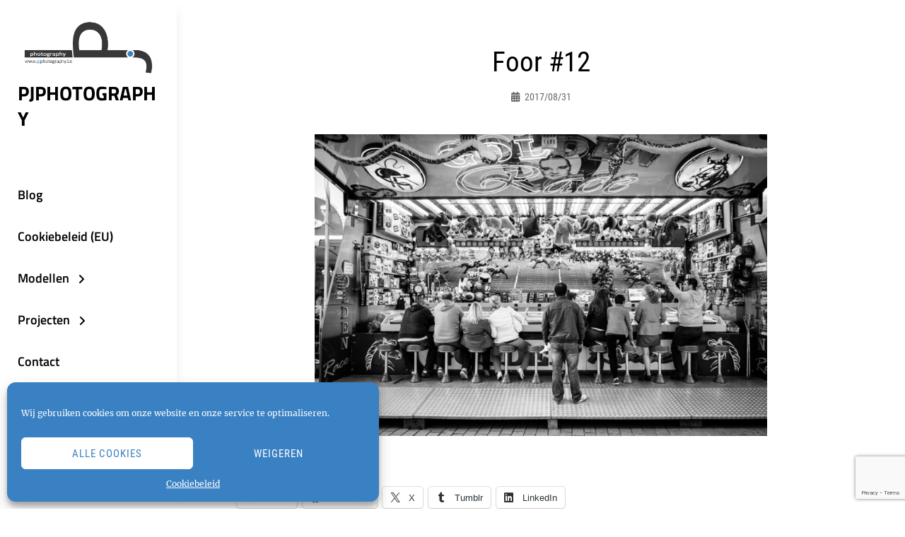

--- FILE ---
content_type: text/html; charset=utf-8
request_url: https://www.google.com/recaptcha/api2/anchor?ar=1&k=6Lea9usUAAAAAAuvtib-3vvbeyxJvU5HKiTw0II6&co=aHR0cHM6Ly93d3cucGpwaG90b2dyYXBoeS5iZTo0NDM.&hl=en&v=PoyoqOPhxBO7pBk68S4YbpHZ&size=invisible&anchor-ms=20000&execute-ms=30000&cb=yrrtcdu4g81a
body_size: 49018
content:
<!DOCTYPE HTML><html dir="ltr" lang="en"><head><meta http-equiv="Content-Type" content="text/html; charset=UTF-8">
<meta http-equiv="X-UA-Compatible" content="IE=edge">
<title>reCAPTCHA</title>
<style type="text/css">
/* cyrillic-ext */
@font-face {
  font-family: 'Roboto';
  font-style: normal;
  font-weight: 400;
  font-stretch: 100%;
  src: url(//fonts.gstatic.com/s/roboto/v48/KFO7CnqEu92Fr1ME7kSn66aGLdTylUAMa3GUBHMdazTgWw.woff2) format('woff2');
  unicode-range: U+0460-052F, U+1C80-1C8A, U+20B4, U+2DE0-2DFF, U+A640-A69F, U+FE2E-FE2F;
}
/* cyrillic */
@font-face {
  font-family: 'Roboto';
  font-style: normal;
  font-weight: 400;
  font-stretch: 100%;
  src: url(//fonts.gstatic.com/s/roboto/v48/KFO7CnqEu92Fr1ME7kSn66aGLdTylUAMa3iUBHMdazTgWw.woff2) format('woff2');
  unicode-range: U+0301, U+0400-045F, U+0490-0491, U+04B0-04B1, U+2116;
}
/* greek-ext */
@font-face {
  font-family: 'Roboto';
  font-style: normal;
  font-weight: 400;
  font-stretch: 100%;
  src: url(//fonts.gstatic.com/s/roboto/v48/KFO7CnqEu92Fr1ME7kSn66aGLdTylUAMa3CUBHMdazTgWw.woff2) format('woff2');
  unicode-range: U+1F00-1FFF;
}
/* greek */
@font-face {
  font-family: 'Roboto';
  font-style: normal;
  font-weight: 400;
  font-stretch: 100%;
  src: url(//fonts.gstatic.com/s/roboto/v48/KFO7CnqEu92Fr1ME7kSn66aGLdTylUAMa3-UBHMdazTgWw.woff2) format('woff2');
  unicode-range: U+0370-0377, U+037A-037F, U+0384-038A, U+038C, U+038E-03A1, U+03A3-03FF;
}
/* math */
@font-face {
  font-family: 'Roboto';
  font-style: normal;
  font-weight: 400;
  font-stretch: 100%;
  src: url(//fonts.gstatic.com/s/roboto/v48/KFO7CnqEu92Fr1ME7kSn66aGLdTylUAMawCUBHMdazTgWw.woff2) format('woff2');
  unicode-range: U+0302-0303, U+0305, U+0307-0308, U+0310, U+0312, U+0315, U+031A, U+0326-0327, U+032C, U+032F-0330, U+0332-0333, U+0338, U+033A, U+0346, U+034D, U+0391-03A1, U+03A3-03A9, U+03B1-03C9, U+03D1, U+03D5-03D6, U+03F0-03F1, U+03F4-03F5, U+2016-2017, U+2034-2038, U+203C, U+2040, U+2043, U+2047, U+2050, U+2057, U+205F, U+2070-2071, U+2074-208E, U+2090-209C, U+20D0-20DC, U+20E1, U+20E5-20EF, U+2100-2112, U+2114-2115, U+2117-2121, U+2123-214F, U+2190, U+2192, U+2194-21AE, U+21B0-21E5, U+21F1-21F2, U+21F4-2211, U+2213-2214, U+2216-22FF, U+2308-230B, U+2310, U+2319, U+231C-2321, U+2336-237A, U+237C, U+2395, U+239B-23B7, U+23D0, U+23DC-23E1, U+2474-2475, U+25AF, U+25B3, U+25B7, U+25BD, U+25C1, U+25CA, U+25CC, U+25FB, U+266D-266F, U+27C0-27FF, U+2900-2AFF, U+2B0E-2B11, U+2B30-2B4C, U+2BFE, U+3030, U+FF5B, U+FF5D, U+1D400-1D7FF, U+1EE00-1EEFF;
}
/* symbols */
@font-face {
  font-family: 'Roboto';
  font-style: normal;
  font-weight: 400;
  font-stretch: 100%;
  src: url(//fonts.gstatic.com/s/roboto/v48/KFO7CnqEu92Fr1ME7kSn66aGLdTylUAMaxKUBHMdazTgWw.woff2) format('woff2');
  unicode-range: U+0001-000C, U+000E-001F, U+007F-009F, U+20DD-20E0, U+20E2-20E4, U+2150-218F, U+2190, U+2192, U+2194-2199, U+21AF, U+21E6-21F0, U+21F3, U+2218-2219, U+2299, U+22C4-22C6, U+2300-243F, U+2440-244A, U+2460-24FF, U+25A0-27BF, U+2800-28FF, U+2921-2922, U+2981, U+29BF, U+29EB, U+2B00-2BFF, U+4DC0-4DFF, U+FFF9-FFFB, U+10140-1018E, U+10190-1019C, U+101A0, U+101D0-101FD, U+102E0-102FB, U+10E60-10E7E, U+1D2C0-1D2D3, U+1D2E0-1D37F, U+1F000-1F0FF, U+1F100-1F1AD, U+1F1E6-1F1FF, U+1F30D-1F30F, U+1F315, U+1F31C, U+1F31E, U+1F320-1F32C, U+1F336, U+1F378, U+1F37D, U+1F382, U+1F393-1F39F, U+1F3A7-1F3A8, U+1F3AC-1F3AF, U+1F3C2, U+1F3C4-1F3C6, U+1F3CA-1F3CE, U+1F3D4-1F3E0, U+1F3ED, U+1F3F1-1F3F3, U+1F3F5-1F3F7, U+1F408, U+1F415, U+1F41F, U+1F426, U+1F43F, U+1F441-1F442, U+1F444, U+1F446-1F449, U+1F44C-1F44E, U+1F453, U+1F46A, U+1F47D, U+1F4A3, U+1F4B0, U+1F4B3, U+1F4B9, U+1F4BB, U+1F4BF, U+1F4C8-1F4CB, U+1F4D6, U+1F4DA, U+1F4DF, U+1F4E3-1F4E6, U+1F4EA-1F4ED, U+1F4F7, U+1F4F9-1F4FB, U+1F4FD-1F4FE, U+1F503, U+1F507-1F50B, U+1F50D, U+1F512-1F513, U+1F53E-1F54A, U+1F54F-1F5FA, U+1F610, U+1F650-1F67F, U+1F687, U+1F68D, U+1F691, U+1F694, U+1F698, U+1F6AD, U+1F6B2, U+1F6B9-1F6BA, U+1F6BC, U+1F6C6-1F6CF, U+1F6D3-1F6D7, U+1F6E0-1F6EA, U+1F6F0-1F6F3, U+1F6F7-1F6FC, U+1F700-1F7FF, U+1F800-1F80B, U+1F810-1F847, U+1F850-1F859, U+1F860-1F887, U+1F890-1F8AD, U+1F8B0-1F8BB, U+1F8C0-1F8C1, U+1F900-1F90B, U+1F93B, U+1F946, U+1F984, U+1F996, U+1F9E9, U+1FA00-1FA6F, U+1FA70-1FA7C, U+1FA80-1FA89, U+1FA8F-1FAC6, U+1FACE-1FADC, U+1FADF-1FAE9, U+1FAF0-1FAF8, U+1FB00-1FBFF;
}
/* vietnamese */
@font-face {
  font-family: 'Roboto';
  font-style: normal;
  font-weight: 400;
  font-stretch: 100%;
  src: url(//fonts.gstatic.com/s/roboto/v48/KFO7CnqEu92Fr1ME7kSn66aGLdTylUAMa3OUBHMdazTgWw.woff2) format('woff2');
  unicode-range: U+0102-0103, U+0110-0111, U+0128-0129, U+0168-0169, U+01A0-01A1, U+01AF-01B0, U+0300-0301, U+0303-0304, U+0308-0309, U+0323, U+0329, U+1EA0-1EF9, U+20AB;
}
/* latin-ext */
@font-face {
  font-family: 'Roboto';
  font-style: normal;
  font-weight: 400;
  font-stretch: 100%;
  src: url(//fonts.gstatic.com/s/roboto/v48/KFO7CnqEu92Fr1ME7kSn66aGLdTylUAMa3KUBHMdazTgWw.woff2) format('woff2');
  unicode-range: U+0100-02BA, U+02BD-02C5, U+02C7-02CC, U+02CE-02D7, U+02DD-02FF, U+0304, U+0308, U+0329, U+1D00-1DBF, U+1E00-1E9F, U+1EF2-1EFF, U+2020, U+20A0-20AB, U+20AD-20C0, U+2113, U+2C60-2C7F, U+A720-A7FF;
}
/* latin */
@font-face {
  font-family: 'Roboto';
  font-style: normal;
  font-weight: 400;
  font-stretch: 100%;
  src: url(//fonts.gstatic.com/s/roboto/v48/KFO7CnqEu92Fr1ME7kSn66aGLdTylUAMa3yUBHMdazQ.woff2) format('woff2');
  unicode-range: U+0000-00FF, U+0131, U+0152-0153, U+02BB-02BC, U+02C6, U+02DA, U+02DC, U+0304, U+0308, U+0329, U+2000-206F, U+20AC, U+2122, U+2191, U+2193, U+2212, U+2215, U+FEFF, U+FFFD;
}
/* cyrillic-ext */
@font-face {
  font-family: 'Roboto';
  font-style: normal;
  font-weight: 500;
  font-stretch: 100%;
  src: url(//fonts.gstatic.com/s/roboto/v48/KFO7CnqEu92Fr1ME7kSn66aGLdTylUAMa3GUBHMdazTgWw.woff2) format('woff2');
  unicode-range: U+0460-052F, U+1C80-1C8A, U+20B4, U+2DE0-2DFF, U+A640-A69F, U+FE2E-FE2F;
}
/* cyrillic */
@font-face {
  font-family: 'Roboto';
  font-style: normal;
  font-weight: 500;
  font-stretch: 100%;
  src: url(//fonts.gstatic.com/s/roboto/v48/KFO7CnqEu92Fr1ME7kSn66aGLdTylUAMa3iUBHMdazTgWw.woff2) format('woff2');
  unicode-range: U+0301, U+0400-045F, U+0490-0491, U+04B0-04B1, U+2116;
}
/* greek-ext */
@font-face {
  font-family: 'Roboto';
  font-style: normal;
  font-weight: 500;
  font-stretch: 100%;
  src: url(//fonts.gstatic.com/s/roboto/v48/KFO7CnqEu92Fr1ME7kSn66aGLdTylUAMa3CUBHMdazTgWw.woff2) format('woff2');
  unicode-range: U+1F00-1FFF;
}
/* greek */
@font-face {
  font-family: 'Roboto';
  font-style: normal;
  font-weight: 500;
  font-stretch: 100%;
  src: url(//fonts.gstatic.com/s/roboto/v48/KFO7CnqEu92Fr1ME7kSn66aGLdTylUAMa3-UBHMdazTgWw.woff2) format('woff2');
  unicode-range: U+0370-0377, U+037A-037F, U+0384-038A, U+038C, U+038E-03A1, U+03A3-03FF;
}
/* math */
@font-face {
  font-family: 'Roboto';
  font-style: normal;
  font-weight: 500;
  font-stretch: 100%;
  src: url(//fonts.gstatic.com/s/roboto/v48/KFO7CnqEu92Fr1ME7kSn66aGLdTylUAMawCUBHMdazTgWw.woff2) format('woff2');
  unicode-range: U+0302-0303, U+0305, U+0307-0308, U+0310, U+0312, U+0315, U+031A, U+0326-0327, U+032C, U+032F-0330, U+0332-0333, U+0338, U+033A, U+0346, U+034D, U+0391-03A1, U+03A3-03A9, U+03B1-03C9, U+03D1, U+03D5-03D6, U+03F0-03F1, U+03F4-03F5, U+2016-2017, U+2034-2038, U+203C, U+2040, U+2043, U+2047, U+2050, U+2057, U+205F, U+2070-2071, U+2074-208E, U+2090-209C, U+20D0-20DC, U+20E1, U+20E5-20EF, U+2100-2112, U+2114-2115, U+2117-2121, U+2123-214F, U+2190, U+2192, U+2194-21AE, U+21B0-21E5, U+21F1-21F2, U+21F4-2211, U+2213-2214, U+2216-22FF, U+2308-230B, U+2310, U+2319, U+231C-2321, U+2336-237A, U+237C, U+2395, U+239B-23B7, U+23D0, U+23DC-23E1, U+2474-2475, U+25AF, U+25B3, U+25B7, U+25BD, U+25C1, U+25CA, U+25CC, U+25FB, U+266D-266F, U+27C0-27FF, U+2900-2AFF, U+2B0E-2B11, U+2B30-2B4C, U+2BFE, U+3030, U+FF5B, U+FF5D, U+1D400-1D7FF, U+1EE00-1EEFF;
}
/* symbols */
@font-face {
  font-family: 'Roboto';
  font-style: normal;
  font-weight: 500;
  font-stretch: 100%;
  src: url(//fonts.gstatic.com/s/roboto/v48/KFO7CnqEu92Fr1ME7kSn66aGLdTylUAMaxKUBHMdazTgWw.woff2) format('woff2');
  unicode-range: U+0001-000C, U+000E-001F, U+007F-009F, U+20DD-20E0, U+20E2-20E4, U+2150-218F, U+2190, U+2192, U+2194-2199, U+21AF, U+21E6-21F0, U+21F3, U+2218-2219, U+2299, U+22C4-22C6, U+2300-243F, U+2440-244A, U+2460-24FF, U+25A0-27BF, U+2800-28FF, U+2921-2922, U+2981, U+29BF, U+29EB, U+2B00-2BFF, U+4DC0-4DFF, U+FFF9-FFFB, U+10140-1018E, U+10190-1019C, U+101A0, U+101D0-101FD, U+102E0-102FB, U+10E60-10E7E, U+1D2C0-1D2D3, U+1D2E0-1D37F, U+1F000-1F0FF, U+1F100-1F1AD, U+1F1E6-1F1FF, U+1F30D-1F30F, U+1F315, U+1F31C, U+1F31E, U+1F320-1F32C, U+1F336, U+1F378, U+1F37D, U+1F382, U+1F393-1F39F, U+1F3A7-1F3A8, U+1F3AC-1F3AF, U+1F3C2, U+1F3C4-1F3C6, U+1F3CA-1F3CE, U+1F3D4-1F3E0, U+1F3ED, U+1F3F1-1F3F3, U+1F3F5-1F3F7, U+1F408, U+1F415, U+1F41F, U+1F426, U+1F43F, U+1F441-1F442, U+1F444, U+1F446-1F449, U+1F44C-1F44E, U+1F453, U+1F46A, U+1F47D, U+1F4A3, U+1F4B0, U+1F4B3, U+1F4B9, U+1F4BB, U+1F4BF, U+1F4C8-1F4CB, U+1F4D6, U+1F4DA, U+1F4DF, U+1F4E3-1F4E6, U+1F4EA-1F4ED, U+1F4F7, U+1F4F9-1F4FB, U+1F4FD-1F4FE, U+1F503, U+1F507-1F50B, U+1F50D, U+1F512-1F513, U+1F53E-1F54A, U+1F54F-1F5FA, U+1F610, U+1F650-1F67F, U+1F687, U+1F68D, U+1F691, U+1F694, U+1F698, U+1F6AD, U+1F6B2, U+1F6B9-1F6BA, U+1F6BC, U+1F6C6-1F6CF, U+1F6D3-1F6D7, U+1F6E0-1F6EA, U+1F6F0-1F6F3, U+1F6F7-1F6FC, U+1F700-1F7FF, U+1F800-1F80B, U+1F810-1F847, U+1F850-1F859, U+1F860-1F887, U+1F890-1F8AD, U+1F8B0-1F8BB, U+1F8C0-1F8C1, U+1F900-1F90B, U+1F93B, U+1F946, U+1F984, U+1F996, U+1F9E9, U+1FA00-1FA6F, U+1FA70-1FA7C, U+1FA80-1FA89, U+1FA8F-1FAC6, U+1FACE-1FADC, U+1FADF-1FAE9, U+1FAF0-1FAF8, U+1FB00-1FBFF;
}
/* vietnamese */
@font-face {
  font-family: 'Roboto';
  font-style: normal;
  font-weight: 500;
  font-stretch: 100%;
  src: url(//fonts.gstatic.com/s/roboto/v48/KFO7CnqEu92Fr1ME7kSn66aGLdTylUAMa3OUBHMdazTgWw.woff2) format('woff2');
  unicode-range: U+0102-0103, U+0110-0111, U+0128-0129, U+0168-0169, U+01A0-01A1, U+01AF-01B0, U+0300-0301, U+0303-0304, U+0308-0309, U+0323, U+0329, U+1EA0-1EF9, U+20AB;
}
/* latin-ext */
@font-face {
  font-family: 'Roboto';
  font-style: normal;
  font-weight: 500;
  font-stretch: 100%;
  src: url(//fonts.gstatic.com/s/roboto/v48/KFO7CnqEu92Fr1ME7kSn66aGLdTylUAMa3KUBHMdazTgWw.woff2) format('woff2');
  unicode-range: U+0100-02BA, U+02BD-02C5, U+02C7-02CC, U+02CE-02D7, U+02DD-02FF, U+0304, U+0308, U+0329, U+1D00-1DBF, U+1E00-1E9F, U+1EF2-1EFF, U+2020, U+20A0-20AB, U+20AD-20C0, U+2113, U+2C60-2C7F, U+A720-A7FF;
}
/* latin */
@font-face {
  font-family: 'Roboto';
  font-style: normal;
  font-weight: 500;
  font-stretch: 100%;
  src: url(//fonts.gstatic.com/s/roboto/v48/KFO7CnqEu92Fr1ME7kSn66aGLdTylUAMa3yUBHMdazQ.woff2) format('woff2');
  unicode-range: U+0000-00FF, U+0131, U+0152-0153, U+02BB-02BC, U+02C6, U+02DA, U+02DC, U+0304, U+0308, U+0329, U+2000-206F, U+20AC, U+2122, U+2191, U+2193, U+2212, U+2215, U+FEFF, U+FFFD;
}
/* cyrillic-ext */
@font-face {
  font-family: 'Roboto';
  font-style: normal;
  font-weight: 900;
  font-stretch: 100%;
  src: url(//fonts.gstatic.com/s/roboto/v48/KFO7CnqEu92Fr1ME7kSn66aGLdTylUAMa3GUBHMdazTgWw.woff2) format('woff2');
  unicode-range: U+0460-052F, U+1C80-1C8A, U+20B4, U+2DE0-2DFF, U+A640-A69F, U+FE2E-FE2F;
}
/* cyrillic */
@font-face {
  font-family: 'Roboto';
  font-style: normal;
  font-weight: 900;
  font-stretch: 100%;
  src: url(//fonts.gstatic.com/s/roboto/v48/KFO7CnqEu92Fr1ME7kSn66aGLdTylUAMa3iUBHMdazTgWw.woff2) format('woff2');
  unicode-range: U+0301, U+0400-045F, U+0490-0491, U+04B0-04B1, U+2116;
}
/* greek-ext */
@font-face {
  font-family: 'Roboto';
  font-style: normal;
  font-weight: 900;
  font-stretch: 100%;
  src: url(//fonts.gstatic.com/s/roboto/v48/KFO7CnqEu92Fr1ME7kSn66aGLdTylUAMa3CUBHMdazTgWw.woff2) format('woff2');
  unicode-range: U+1F00-1FFF;
}
/* greek */
@font-face {
  font-family: 'Roboto';
  font-style: normal;
  font-weight: 900;
  font-stretch: 100%;
  src: url(//fonts.gstatic.com/s/roboto/v48/KFO7CnqEu92Fr1ME7kSn66aGLdTylUAMa3-UBHMdazTgWw.woff2) format('woff2');
  unicode-range: U+0370-0377, U+037A-037F, U+0384-038A, U+038C, U+038E-03A1, U+03A3-03FF;
}
/* math */
@font-face {
  font-family: 'Roboto';
  font-style: normal;
  font-weight: 900;
  font-stretch: 100%;
  src: url(//fonts.gstatic.com/s/roboto/v48/KFO7CnqEu92Fr1ME7kSn66aGLdTylUAMawCUBHMdazTgWw.woff2) format('woff2');
  unicode-range: U+0302-0303, U+0305, U+0307-0308, U+0310, U+0312, U+0315, U+031A, U+0326-0327, U+032C, U+032F-0330, U+0332-0333, U+0338, U+033A, U+0346, U+034D, U+0391-03A1, U+03A3-03A9, U+03B1-03C9, U+03D1, U+03D5-03D6, U+03F0-03F1, U+03F4-03F5, U+2016-2017, U+2034-2038, U+203C, U+2040, U+2043, U+2047, U+2050, U+2057, U+205F, U+2070-2071, U+2074-208E, U+2090-209C, U+20D0-20DC, U+20E1, U+20E5-20EF, U+2100-2112, U+2114-2115, U+2117-2121, U+2123-214F, U+2190, U+2192, U+2194-21AE, U+21B0-21E5, U+21F1-21F2, U+21F4-2211, U+2213-2214, U+2216-22FF, U+2308-230B, U+2310, U+2319, U+231C-2321, U+2336-237A, U+237C, U+2395, U+239B-23B7, U+23D0, U+23DC-23E1, U+2474-2475, U+25AF, U+25B3, U+25B7, U+25BD, U+25C1, U+25CA, U+25CC, U+25FB, U+266D-266F, U+27C0-27FF, U+2900-2AFF, U+2B0E-2B11, U+2B30-2B4C, U+2BFE, U+3030, U+FF5B, U+FF5D, U+1D400-1D7FF, U+1EE00-1EEFF;
}
/* symbols */
@font-face {
  font-family: 'Roboto';
  font-style: normal;
  font-weight: 900;
  font-stretch: 100%;
  src: url(//fonts.gstatic.com/s/roboto/v48/KFO7CnqEu92Fr1ME7kSn66aGLdTylUAMaxKUBHMdazTgWw.woff2) format('woff2');
  unicode-range: U+0001-000C, U+000E-001F, U+007F-009F, U+20DD-20E0, U+20E2-20E4, U+2150-218F, U+2190, U+2192, U+2194-2199, U+21AF, U+21E6-21F0, U+21F3, U+2218-2219, U+2299, U+22C4-22C6, U+2300-243F, U+2440-244A, U+2460-24FF, U+25A0-27BF, U+2800-28FF, U+2921-2922, U+2981, U+29BF, U+29EB, U+2B00-2BFF, U+4DC0-4DFF, U+FFF9-FFFB, U+10140-1018E, U+10190-1019C, U+101A0, U+101D0-101FD, U+102E0-102FB, U+10E60-10E7E, U+1D2C0-1D2D3, U+1D2E0-1D37F, U+1F000-1F0FF, U+1F100-1F1AD, U+1F1E6-1F1FF, U+1F30D-1F30F, U+1F315, U+1F31C, U+1F31E, U+1F320-1F32C, U+1F336, U+1F378, U+1F37D, U+1F382, U+1F393-1F39F, U+1F3A7-1F3A8, U+1F3AC-1F3AF, U+1F3C2, U+1F3C4-1F3C6, U+1F3CA-1F3CE, U+1F3D4-1F3E0, U+1F3ED, U+1F3F1-1F3F3, U+1F3F5-1F3F7, U+1F408, U+1F415, U+1F41F, U+1F426, U+1F43F, U+1F441-1F442, U+1F444, U+1F446-1F449, U+1F44C-1F44E, U+1F453, U+1F46A, U+1F47D, U+1F4A3, U+1F4B0, U+1F4B3, U+1F4B9, U+1F4BB, U+1F4BF, U+1F4C8-1F4CB, U+1F4D6, U+1F4DA, U+1F4DF, U+1F4E3-1F4E6, U+1F4EA-1F4ED, U+1F4F7, U+1F4F9-1F4FB, U+1F4FD-1F4FE, U+1F503, U+1F507-1F50B, U+1F50D, U+1F512-1F513, U+1F53E-1F54A, U+1F54F-1F5FA, U+1F610, U+1F650-1F67F, U+1F687, U+1F68D, U+1F691, U+1F694, U+1F698, U+1F6AD, U+1F6B2, U+1F6B9-1F6BA, U+1F6BC, U+1F6C6-1F6CF, U+1F6D3-1F6D7, U+1F6E0-1F6EA, U+1F6F0-1F6F3, U+1F6F7-1F6FC, U+1F700-1F7FF, U+1F800-1F80B, U+1F810-1F847, U+1F850-1F859, U+1F860-1F887, U+1F890-1F8AD, U+1F8B0-1F8BB, U+1F8C0-1F8C1, U+1F900-1F90B, U+1F93B, U+1F946, U+1F984, U+1F996, U+1F9E9, U+1FA00-1FA6F, U+1FA70-1FA7C, U+1FA80-1FA89, U+1FA8F-1FAC6, U+1FACE-1FADC, U+1FADF-1FAE9, U+1FAF0-1FAF8, U+1FB00-1FBFF;
}
/* vietnamese */
@font-face {
  font-family: 'Roboto';
  font-style: normal;
  font-weight: 900;
  font-stretch: 100%;
  src: url(//fonts.gstatic.com/s/roboto/v48/KFO7CnqEu92Fr1ME7kSn66aGLdTylUAMa3OUBHMdazTgWw.woff2) format('woff2');
  unicode-range: U+0102-0103, U+0110-0111, U+0128-0129, U+0168-0169, U+01A0-01A1, U+01AF-01B0, U+0300-0301, U+0303-0304, U+0308-0309, U+0323, U+0329, U+1EA0-1EF9, U+20AB;
}
/* latin-ext */
@font-face {
  font-family: 'Roboto';
  font-style: normal;
  font-weight: 900;
  font-stretch: 100%;
  src: url(//fonts.gstatic.com/s/roboto/v48/KFO7CnqEu92Fr1ME7kSn66aGLdTylUAMa3KUBHMdazTgWw.woff2) format('woff2');
  unicode-range: U+0100-02BA, U+02BD-02C5, U+02C7-02CC, U+02CE-02D7, U+02DD-02FF, U+0304, U+0308, U+0329, U+1D00-1DBF, U+1E00-1E9F, U+1EF2-1EFF, U+2020, U+20A0-20AB, U+20AD-20C0, U+2113, U+2C60-2C7F, U+A720-A7FF;
}
/* latin */
@font-face {
  font-family: 'Roboto';
  font-style: normal;
  font-weight: 900;
  font-stretch: 100%;
  src: url(//fonts.gstatic.com/s/roboto/v48/KFO7CnqEu92Fr1ME7kSn66aGLdTylUAMa3yUBHMdazQ.woff2) format('woff2');
  unicode-range: U+0000-00FF, U+0131, U+0152-0153, U+02BB-02BC, U+02C6, U+02DA, U+02DC, U+0304, U+0308, U+0329, U+2000-206F, U+20AC, U+2122, U+2191, U+2193, U+2212, U+2215, U+FEFF, U+FFFD;
}

</style>
<link rel="stylesheet" type="text/css" href="https://www.gstatic.com/recaptcha/releases/PoyoqOPhxBO7pBk68S4YbpHZ/styles__ltr.css">
<script nonce="AGM8Gyr_OogrXS-3c32ojQ" type="text/javascript">window['__recaptcha_api'] = 'https://www.google.com/recaptcha/api2/';</script>
<script type="text/javascript" src="https://www.gstatic.com/recaptcha/releases/PoyoqOPhxBO7pBk68S4YbpHZ/recaptcha__en.js" nonce="AGM8Gyr_OogrXS-3c32ojQ">
      
    </script></head>
<body><div id="rc-anchor-alert" class="rc-anchor-alert"></div>
<input type="hidden" id="recaptcha-token" value="[base64]">
<script type="text/javascript" nonce="AGM8Gyr_OogrXS-3c32ojQ">
      recaptcha.anchor.Main.init("[\x22ainput\x22,[\x22bgdata\x22,\x22\x22,\[base64]/[base64]/[base64]/[base64]/[base64]/UltsKytdPUU6KEU8MjA0OD9SW2wrK109RT4+NnwxOTI6KChFJjY0NTEyKT09NTUyOTYmJk0rMTxjLmxlbmd0aCYmKGMuY2hhckNvZGVBdChNKzEpJjY0NTEyKT09NTYzMjA/[base64]/[base64]/[base64]/[base64]/[base64]/[base64]/[base64]\x22,\[base64]\\u003d\\u003d\x22,\x22eRnCoGLDlsOtwr7DpHAxw5DCn8KAZMOLa8OpwqYyS0NTw6nDksONwrIJZXjDpsKTwp3ClGYvw7DDisOHSFzDicOZFzrCkMOHKjbCiH0DwrbCjyTDmWVdw5t7aMKHK113wqvChMKRw4DDu8K+w7XDpVlmL8KMw6/Cp8KDO0dqw4bDpllnw5nDlm5ew4fDksO6IHzDjVfCsMKJL2NLw5bCvcOew4IzwpnClMOEwrp+w7jCqsKHIXZjcQx1EsK7w7vDinUsw7QFDUrDosO9ZMOjHsOGTxlnwr/DvQNQwrjCtS3Do8Ogw5kpbMOqwqJna8KCRcKPw48uw7rDksKFZxfClsKPw4/Dl8OCwrjCgcK+QTMrw748WFHDisKowrfCmcO9w5bCisOUwqPChSPDt0ZVwrzDtsKiAwVhcjjDgQNLwobCkMKAwq/Dqn/CtcKPw5Bhw4XCmMKzw5BraMOawojCryzDjjjDq3BkfhnCk3MzShI4wrFmc8OwVC4HYAXDqcO7w599w4Faw4jDrTnDsnjDosKDwoDCrcK5woYpEMO8bMOZNUJIEsKmw6nCkhNWPWjDg8KaV2LCg8KTwqENw6LCthvCsnbCol7Cr33ChcOSdsKGTcOBM8OaGsK/KV0hw40wwp1uS8OKI8OOCCkbworCpcK/[base64]/CpVlCwpzDlkVaZMKBwrfDo8KywpJiw5t3worDkcK/wqTClcOFC8KNw5/[base64]/w6DCjcKJw6xyZcK4b8O/NcOJw5fCgV7CkcO0KjzDnGHCpEwfwrzCksK0A8OxwpsjwogSFkYcwqwbFcKSw7IDJWcOwp8wwrfDsFbCj8KfKXICw5fCog52KcOUwqHDqsOUwoTCkGDDoMKkeChLwobDuXBzGsOkwppOwrjCvcOsw61tw7NxwpPCiXBTYg/CrcOyDihaw73CqsKBMQRwwpDCmHbCgAgQLB7ClnIiNzTCnDLCrRFrMVLCuMOjw7TCsjrChmklLcOAw7ECFsOUwq0kw7XCj8OdBiR1wozCq23CpRLDpkTCnx8aVMOYacOswrYSw5nDtCZAwpzCmMKmw6DCnADCjC4TGzrClsOEw4gwJxxAKMK/[base64]/XcOaEW7DgTfDmSLCh8OAej/CqXLCicOCwqbDqUvCmcObw6caPC0hwpFBw7MuwrjCrcKpfMKBBMK0DTTCtcKMYsOWfSNdwq/[base64]/B0w9LMK+wp/DrcOdBMOLTMOuw4IuPsOAwpHCrMKrDz9kw7HCry9vVwtZw73CuMKWIcOLd0rCknNaw59/KBLDuMOMw41VJg1pAcO4wrcye8KOH8KFwp9owoR+ZCDCmXF5woXCp8KRPmctw54ywrYWaMKFw6fDkF3DisObX8OCwo/Crz9WMRvCicOKwr7Cv2PDu1chwpNlZ3DCjMOnwqo9TcOWIcKmRHdrw43DhHQTw7oaVmrDlsOkLkdNwr9xw7fDpMOAwowiw63Ct8OuecO/[base64]/Dlig9K1rDskMow4QBIcOKw6FhfG/[base64]/w47DknzCmsOyKDLDs2HClg3DkmPDi8Omw5xVw7fCvhrCqEQVwpgqw7R2csKrVsOOw5Rywo5Lwr/[base64]/DsR1TUMOwwr1Cw553A1Inwq3Diz7DpcO8wpDCujXDl8O3w5XDkMOXVC9COFNpF3IbFsO7w4zDhsOjw5BccVIgQMOTwoA4NQ7DkGlVP1/DuhEOAg0iw53DqsKdDiptw4Vrw4JNwoXDkVnDjcO4G2bCmcOzw7Z7wpEQwronw7nCkQxGYMKTTMKowoJyw6sVBMKGTwsOHXjDiSXDqsOGw6TDo1NKwo3CvnXDvsOHV0fCv8KnLMO5w79EXx7CuiUJSEHCr8KUYcOCw5o8wpN5BRJSw5vCk8KcLMKDwqlGwqXCk8K/dMOOfCImwqgnM8KRwoDCgU3Cn8OyMMOgaVbDgX5IEsOCwrs6w53Cg8KZMn4TdiRdwrolw6skC8Ouw4kZwqrClx0Gw5jDjXM/wp/DnS18ZcK+wqTDlcKdwrzCpQpxWHrCqcOoDQRTfcOkJQbCmCjCjcOARCfCqyIdfUHDvjTCjcO5wqXDnMOfHWPCsCQLwqzDtCUWwoDClcKJwoc+wqrDnj92WEnDt8Knw7IoGMOFwpDCnWbDt8KBAR3Dq24yw7/CgsKxw7gvwogLbMOCB3EMY8KiwqtSYsOPQsKgwobDvsOVwqzDpRlVEMK3Q8KGWRfCr251wq0qwqZYZcKqwqfDnxzCjmYpbsK1T8O+w75RBjUEChl3SsKkwp3Dkz/DtsKNwoPCoQsFKTYiRBVmwqEDw4TDoS10wo7CuR3CqVLCusOICsOmDcKPwqFfZQfDt8KvbXDDscObw5nDuE3DtXk0wpfCpDUuwrvDvTzDssOLw4pKwr7DpcOfwoxiwpMVwrlzw4M3AcKYIcO0GR7Dk8KWMEYOWcK/w6opw63Cm0vDr0NFw7HCmsKqwr5FHMO6Ij/CqcKuL8KHAHPDt2DDhsOIDjhmWWXDvcKEGFbCosOGw7nDhy7CgEbDq8KRwp1/ITgNF8ODQFJHw4E9w7xudMKZw75Md3/Dk8OCw7HDrMKTd8OBw4NgTjLCjXrCtcKZYMOyw5fDtsKmwrfCmMOhwq7CsWlYwocDYT/CljVKXEnDqznDtMKMw5jDrksrwrlsw5EgwqEVVcKtR8OKAQnDjsK2w4VMIhJ+XMOvBj4FQcKwwopvRsOtY8O5L8K7aCHDgn82H8K/w6wDwqHDlMK2wrfDtcKDQT0EwqNGe8OBwrzDrcKdCcKHAMKuw55cw4FXwqnCoEHCr8KaOEwySnHDg0/CsnJ9NkQnBVvClwTCvGHCjMOWBQMrScOaw7XDuX/CixTDusKow63Cu8OmwoIUw7QyBynDiVLCm2PDjDLCiFrCnsOHDsKsdcKWw53Drn8LYXDCgcOywoBrwqF9dz/CvzAULyJDw4lNIz18wokowr3DqMKKwqsDOMOWwr1lPR9aeETCr8KgGMOecsObcB1xwqBGIcK/ekd6w7smw5RHwrfDkcKFwr9xdS/DlMOTw4LDhzMDTFd9R8KzEF/[base64]/CglDDpk/CpMKXecOFb8OwJUnDocOoDATCmygwVEXDhsOJAMKpwodXbXMKYMO0R8KmwocfUsK5w5/DlFsuHQfCgxxQwoovwq/ClF3DjSxEw7N1wq/Cv2XCm8KyZ8KEwpDCiAlowpPDkEkkTcKDcGYew5dMw5Ymw7lAw7VPU8OsKsO/c8OLJ8OCIMODw7fDmFLCuxLCosOdwoLDgcKgbH7DljI8wo/[base64]/[base64]/DkwOSsKAch7ChMOSY8OgwqXDgMKeGz7DtcKfXQzCj8KcwrPChMOKwqVpScKWwrtrYQHCrDnDsH/Cj8OjecKfBsOqVEx7woXDmA5UwozCjgwXW8Ogw6oZBFAGwq3DvsOIXsK8BTsqVyjDksKqw5Q8w5jDkjHDlEHCvQbDoXt/wqLDq8OFw58HCcOXw4zCocKxw4wpRsKYwrHChMK8ZsOAQ8OAw6YDOBRIwovDoRfDk8Ogd8Oaw4dJwoJNBsOkVsO9wqYxw6AsUQPDgD93w4fCtgUMwr8oGybCo8K1w77CuhnChj5uMMOwCn/DucOcwrfDs8OzwpPCgwA7A8KFw591KwjDjsOswpgJayYkw4XCicOeC8OMw54FMAfCtMOjwpE4w60Tb8KMw4LDucONwr/[base64]/Co8OjYcKQwobDj8KPDMOjwoPCucOnwpUGw58XCRbDsMKeGzlwwo/CiMOSwofDs8KqwohXwrDDlMOLwrIPwrjCtcOswqDCmMO+cxM2eCjDhsKcPMKTYjfDkC4dDXTCly9Dw5vCkQ/CgcOHwrYgwroxa0dvW8K5w7gXLWMMwrTCqDgKw4DDo8OoKWZdwoRkw4vDhsOJRcOqwq/Dnjwiw6PDsMKkFSzClsOrw6PCqXBcPnguw7ZLIsKqaiDCozfDhsKaC8KYK8OuwoTDhhfDt8OSesKUwrTDvcKifcONwo1Hw6rDlgBfdMOwwqBMODHCkGfDjMOdwo/Dr8Ojwqluwr/CmwBjEMOKwrp9w7thwrBYw7jCp8K/BcKswpvDtcKFaGIQY1TDs2lnMsORwqMxfDYCRVzCt1/DksK0wqE3N8KcwqkhbMK9woXDlMKFc8O3wr1Aw4EtwpPCpXPDlzPDt8OwNMKMWMKrwpXCpjtfdHE+woXCmsKBW8OSwrZfIMO8YgDCocK9w4fCkz/[base64]/Ds8O4JijCjlEKw5jCsMKGTMKxw4JUw6DDnMO3ACVlEcO+w5/CqcKGQxkwVcO8wqdSwpbDiFnCjMOJwoZbaMKpYcOfHcKmwrrCu8OeWnVyw48uwqovw4PClEjCssK2DMOvw4PDqiQbwoNIwq9Cw4pUwpPDtHzDninCt3lhwr/CuMOxwrfCikvCssOxwqbDoVnCm0HCmDvDhMKYeGrDvkHDvMOuwo7Cs8KCHMKTdcKgCMKAP8Oxw4HChMOQw5TCh0MjDhcDTl5xesKDW8K9w7XDt8OQw55PwrHCrTI2J8KWci1SecOaU08Ww7cywq4SD8KTfcOQJ8KabcO1IMKuw44PIn/Dq8Omw4whecO1wpZqw4/DjVLCu8OUw6nCvsKrw4rDoMOtw5M+wq97ecOawrJLeDPDpsKfJsKRw7wHwrnCqHjCgcKlw5XCpgfCr8KNXQQ/w4TDrwoOWmJqaxdoTTJYw4rDjlVqD8OsT8KoAzwyTcKhw5HDhWRhcGfCrQZDQntyEHPDulvDuwjCiALClsK6H8OvEcKfD8KDH8OOTkYCEkZJfMOlSSMiwq/[base64]/wozCpWTDssKVw4vCnsOQacOMw4nCvsOpQcKgwovDvMKgQsOuwrcxCMKEwpDDksOsP8OvVsOFDnPCtCYywo0qw4/CusKIAMKLw6rDtkpmwp/[base64]/DhMOkwoUYN8KZMHodGMKIVsOlwoUgfsKWTx3CjcKOwr3DkMOCKcOuRBDDr8O1wqbCixnCosKZw6VDwpkswqfDvMOMw7cfFmwGYMKOwo0jwrTCulAqwog+EMOgw51dw780NMOEf8Kmw7DDhsKUVcKKw7Qvw7/[base64]/Dnh3DhsKTVVXCmlfCthgBXMOSQ1obRVHDjcOYw7oOwosTWsOrw5HCtmbDn8O8w6ALwr7Crl7DthchQi7Cl3k4ecKPFMK+LcOpWMOKM8KATEbCq8O7NMKtw53Cj8KZAMKrwqRcKCvDoELDrXzDicOkw7pXKknCmznCmAV7wpNGw5Vlw4J3VUZmwpwYLMOfw7dYwrF/HkPCv8KYw7fDiMOlwoJBQDzCh08tRMOFGcOVw5EOw6nCncOLN8KCw5HDpyHCog/[base64]/[base64]/Dn31fwrsLAMO0w4PCjMOhw6hlw7FpwpjCscOMJMODwp9KRgzCpcOTC8Oaw5E0w7wGw67DisOGwpoxwrLDhcOAw6hvw5nCusKqwpTCicOgw5B/cQPDp8OEH8KmworDpH42wp/Cllgjw7gZw6FDDsKWw7RDw4Fsw7/CgTN1wonCgsKDZXvClkk9Pzk6w6NSNsKHawoDw6Bdw6XDrsK8OsKcXMOmeB3DnMKtdDHCocKVDXQ6RMOXw5HDqQbDqGo3P8KIbV/DicKBeCQdU8OZw4fDpcODP1VswofDuwHDucK9wqTCk8K+w7ADwrPCkDQPw5hwwoRFw60zfijChMKXwoUqwr9eJ3Ekw4g2D8ONw6/Dryl6KcOtTsOMBcKGw4HCj8KqXcKyNsKrw7XCpjrDkVzCuDnCl8KXwqLCrMKZDVXDqlY+csOEw7fDmmtDIiZ5ZlRhR8Knw5YIMw9bF09iwoAzw5MDwpdXOsKEw5gfBsOgwrQjwrvDoMO0C3kWOyHCpiNnw4/CscKREGcPwqNUMMOpw6LCmHHDuBMRw58/[base64]/[base64]/UcOENSDCnzInwq3DkxHCsQZQwrDCm8KaBMKtPD7Dg8KDwqQZCsOtw67DjggKwo8dG8OnUMOlwq7Dl8O+a8K3woxuV8KYZcOqAEx1wrnDoi3DijTDsCnCq1/CtwZNZmQcdlZzwoLDgMKNwrNZVMKiPcKpw7jDkC/CucKJwoF2QsKzbgx1w4s+w6kgE8O6IjEYw6E3CMKdb8O5TinCinxYeMOyLUDDkDJBO8OUYMOtwrZuNMO7TsOaacOaw58ddxY2SDjCs0bCoAXCqDlBV1jDgcKOwqbDs8OCOiTDpxvCn8O6wq/DoRTCh8KIw4h/fVzCnlt3a0XCscKGKW8tw5HDt8O9fHczfMKjdDLDr8KmXDjCqMK/[base64]/KMKiw701wpbDkXvDqsO0woXDv8O8B8OfTsKkwp/Dn8KdEcOmN8KSwpTCnyfDjHjDsBEOGwHDn8Ozwo/DizrCjMOfwqxMw4vClhEww6TDpVQ5dsKzIE/DnVrCiyvCjh/ClMKCw5EbTcKNScOWEsKPH8O7w5jCrsOOw4IZw7Qgw5k7DHvDhjHDvcKFR8O0w78mw4LDvWjDocOOLX8XBcKXPcKiKzHCnsONaGcHKMOHw4NLVg/Cn3JzwoZHKMKSBCkaw6PDsHnDsMOXwqVyKcOrwqPCsncsw40PWMOvA0HCh3XDmgITeybDr8OGw67DkjtdVGEeJMKawrstwpBnw73Drzc6JxjCvD7Dt8KUGgHDq8O2wpsOw70nwrMawpdpZcKdU0xTKMOswrPCu3kcw7rCscOjwr9zVsKdKsKUw7cpwo/CpjPCs8KUw4DCucOywplWw5/DicKbMkVyw7nDnMKFw7gDDMOZWR9Aw6YdYkLDtsOgw7ZAQsK9fAhRw5nCny57UH4nHcObwoXCskJIw4tyZcK/[base64]/Co8KJw6g4R8OMw4M5wqTDocKcw4M0w6HCg2fCjMKxwpMXw4LDiMKwwpFbwrMPZMKNbsOCOGMKwqXDocK+wqfDk3/ChBYZwpzDjH4KH8OyO2oDw7k6wplxMxzDt2lbwrBTwr7CjcOPwqXCl2xgOsKzw7/CksK+PMOICMOaw4I8woPCpMO6R8OKaMOsbcOGfz3CtUlJw7jDpsKcw53DiCfCoMOTw65qKljCv3NXw4NEYEPCoQTDj8OAdmZsS8KlP8KrwrvDhHoiw7nCtm/CoQrDjsOjw541X3XDqMKydBYuw7UlwoNtw6vCh8OafDxMwoDCsMKKw5wUYkbDvMOSwovCuWtsw4rDr8KrOB53XsOrCcOfw7/DuxvDs8O/wrrCgcOmAcOSZcK5BcOEw53Dt0DDqnEHwprCrVxMBjNqwo4DaWsvwqnCjUzDrMK5DMORVcOBcsOIw7TCkMKhZsKvwpvCpMOUYMOow5TDhsKJDRLDiTHDnX/ClCRWLlYCwrLDs3DCn8ONw7/[base64]/CisOXwo3CpcOAD8Khw6Jud8KlbcKRS0s+XznCti59w6MUwrDDosO3KMOZRsO9USV0UlzClR0ewo/ChV/CqixLdx49w4hRcMKFw6NlBz7Ct8OWQMKUbcObb8KGQHkbQDnDoxfDl8OWZMO5TcO4w6zDoE3Cn8KQHRkGURXCssKdLVUUBkFDMsOJw4XCjgjCjBPCmiAcwo9/w6bDgAHDlz9lYsKow6/DuB3DlsKiHwvDhy1Cwr7DpcONwqt6w6YTfcOnw5TCjMOTOTxjNznDjSUbwo9FwoJmHMKUw5bDhMOXw6RZw74uXXg2eV/Cg8KTLRDDp8OJXcKFWTfCg8OMw7vCrsOZaMOXwo8eEjgJwq3Cu8OKR3nCicOCw7bCtcKowoY4OcKgXGQSeGB0F8KdKMKPacKJBx7CsUzDoMOEw7gbT2PDi8Otw63DlQACWcO/wrF8w7xrw4hCwpvDjmtVc2DDjlnDpcOVQcOnwpxAwrHDvsObwqTDkMOIUndBbErDpFoLwqjDo3QGJMOGG8Kow6DCg8O8wr3DgcK6wrcsJ8OewrzCosKLX8K/w4YfKMK8w6fCoMOdUsKUCTnClAXDqMK1w4ldSX4vYMKyw7nCuMKdw6xYw7pQwqQxwrZ7wo47w4FVJcKFMF8zwo3CrMOewq7CsMK6PxcrwpfCssOpw5d/DzrCoMOLwpMUfsKbKzdWEsOdFDpRwpkgI8OlUScWeMObwpB2GMKefj7Cr10hw6V1wr/DksO8w5fCg33CnsKUIcK3woDCm8KufnHDssK8wp3ClBjCsCcGw57DkDEKw5pGeDrCjMKawpDDsmLCp1DCscOLwqt6w6cSw4gawqwDwpzDuQ81CcOud8Ohw7nCujZww6EjwrYkL8K7woXCvyjCv8K/[base64]/[base64]/CnEDDnypCIMKaG8KTwpvDtiPCvChKZAXDuBw9w7how7d4w4vCvWDDhcOYLD/[base64]/w4PDpRgCwpQTVhZMRFrCkB1rwrbDosONSsOZAsOOaijCnMK6w6fDnsKsw5tCwqZ5YgDCpjTCkCNdwqjCiEcmJjfDlmdbDEA8w5jCi8Osw5J2w5XDlsOuIcO2I8KUDsKiOkhawqTDnijCmwzDmg/CoEbDusK+I8OObFw8BUkSNsOBwpNew7F4GcKNw7DDrWAJHj5Mw5fClQUSXAHClRYXwpHCgzEkBcKZQ8KTwpfCmUppwppvw4nCgMKOw5/[base64]/CuhwDw4dCw57CqlpMDz9iwpcYLsOYMGp9EcOKaMKJEjBDw6PDq8OuwqRMHjbCkiXCqhXDtApYTQ7Cjw/Dk8OjfcKdwocFZg4Uw5JnMDDCgAV9Zj83KABIWyIVwp9vw6Bsw7ImO8K+BsOMQ1rCtih6MTbCm8OlworDn8O/w6t5UcOKHx/CqFPDuRNxwoBKAsOXcgsxw5NCwpbCqcOkwqRuKkl4w7FrcHbDoMOtUj1kO3VZZRU8Yx4qwp1wwoLDsTs3w5JRwp1BwrBdw6BOw7Vnw74ow43Csy/[base64]/Dm8K0wq3DgzUfLkwyHsO6UibDonLCvVUMbE08UsOsw5TDkMKidsKdw7U0LcK2FsK4wrYbwoYTe8KMw4QJwrDClGcoeGUAwqHDrnnDuMKyM1vCpMKuw6IkwpTCqgnDkBAgw5QsBMKOw6UqwpIhc2DCkcK3w6siwoPDrjvCpnRpFHXDqcO9eSYww5o8wpF5MiPDmB/[base64]/[base64]/Cjh9Rw7zDhcOeYDgKc8OsRMOfQljDnMKzOhRpw69nMMKof8KKGQk+EcOZwpbDqQJ2w6gXwprDllHChznCszgWVXjCj8Ocwp/CisOIN2/ClMKqSUg3QCF6wojCo8KQScKXLBrCtsOiOwlnVHkPw69ILMK+w4HCvcKAwp5BZ8KjJmoww4zDnxRXbcKXwrfCgVc/YjFnwqvDt8OQMcOgwq7CugRiEMKYQHDDo33Cknsuw6wCEMOwQcOWw6fCoTrDmE8aEcOzwrZCbsOjw77Dh8Kdwq57DV8Iw4rCiMOFewRmRmLDk0swMMOkX8KmegB9w6PCoAXDqcKJLsOzYMKPZsOPEcKQdMK0wptmw498HjzDpj01Dn/DpAvDqC41wq87Ugs2U2FZEAnCt8KKXMO/GcKDw77DkibDtRzDrMKZwrfCmFAXw4jDhcO/wpcwf8ObNcOSwqnCshrCliLDoikGRMKjQkXDhyssAMKuwqcNw69uZ8KuaDk+w4nDhwpqeiArw5zDisK8DRrCoMOqwqzDj8Oow4wbB3hjwrfCosK8woJRL8KUw4LDssKUMMKFw5PCvMKhwo/CuUspA8Omwpldw51hMsKjwqTCisKGLCrCtMOsTwfCvsKDX2/Co8K/w7bCn2bCpTPClsOlwrtew4nCm8O8BV3DsQ3DrGTDvMOow77DowvDlzAqw4YCf8KidcOEwrvDmX/CtjbDmxTDrAt/JlMgwrc4wqHDhlo0YcK0CsOjw60QIh8Gw60DMlLDrRfDl8Ovw77DkcKzwqIlwp9Uw6sMLMOhw7l0wrfDmMK/woE2w7nCmMOEUMO9QcK+GcOUKWoWwr4jwqZyF8KGwq0YcD3Dn8KTOMKYQQjCpcK/w4/[base64]/ewsZwpnCnsORecKGRsKMwovCtMO8w5hXeX0SWsOSfUhpFQA8wrvCo8K2cmt6S3pBe8KgwpF9w69Jw7ALwoxxw4XCtkYqK8OLwroCXMOcw4vDhQIXw6jDsmrCrcKuVFzClMOIUCw4w4wqw5Jgw6BGQcKuY8OzeFnDq8OnTMKgUxNGBMKwwrVqw4lXPsK/RVwXw4bCmlI8WsK4NGbCiX/Cv8Kow5/Cq1V7fMKzL8KrChnDp8O3bnrClcO9DFrCocK8VnzDpcKDOlvCowjDmwzCihXDkCjDjBQHwoHCn8OLY8K+w7wYwqptwp/Co8KKD2RXKw9awp7DjcKZw4gpwqDCgk/CszQqBEDCpMKdYx7DvcONBULDtsOEZFXDnWnDmcOCDi/CuVfDs8KbwqFfccKGQnt5w6FswpbCjcOtw59pHxo1w7/[base64]/DrFUVw4IzLXLDlg8dFmrDvcKxE8OZwp7DrVUgwocFw54cwp3DgjwHwqfDr8Orw6ZawoPDrcKcw5IoVsOGwp7Djj4eZMKdPcOrHSEJw7x6dxHDn8KkRMK9w7gJScKIXEHDo2XCh8Kcwr/CucKQwrgkIsKNW8KfwoHCqcKUw7dBwoDDrknCk8O5w74RTCBVPzALwpXCicKFacOddMKBZjrCnxzDtcOVw5gNw4gOF8OYfS1Nw5/Cm8K1RH5uZwPCqMOIJXXDqBMSb8OuQcKYUTULwrzDo8O5wqfDjDEKdcOuw6/Cv8OPw6kAwog3w7kuwonCkMOrVsKzZ8Kyw68Hw50QXMKpdGNqwozDqCQewqXCgwoxwonDmnjCvl8/[base64]/AMOtUsK2STMTw5FDwo3DvFXDkHrCuE0yesOGwoYqVMOIwrpnw73DmBDDlj4ewrTDssOtw6DCrsOuUsOtwpDDiMKuwr5LYMKrKgFFw47Ci8OkwqvCgjEnWT0tMsKkP3zCq8KsQmXDvcKew63DoMKew6XCqMKfb8Oxw7/DosOCa8KueMKowqAISHHCgmBpTMKuw6bDlMKaXcODH8OQw6IlXl/Cmk3Dvh5CJFMreiJrJHIOw6s/w5wKw6XCoMOhL8KDw7TDiV1wO1QhQcK5eSDDr8KPwrvDoMKeXXrCjMKyCEPDlsKKJmzDvSBIwoTCqW8Qw6/DsxJvJQzDo8OQO29XTx8hwqLDhGETVnNgw4IQLsOsw7YDb8K3w5gsw4ViA8Odw5fDpyUQwqPDoDXCjMKqQzrDkMKDZsKVSsKnwoXChMK5JFxTw4XDkwl2PsKowrARNCDDjhI1w6xPM2RDw7vCg3N/wqnDgcOYUsKvwqHCmjnDo2ITw7vDjiB0cDtZF37DiT8gEsOTcBzDhcO/wpMIfAREwogqwpo8CVPCjMKHXGhJEGdFwojCtMOBCynCq0nDl2UDecKRfcKbwqIdwp3CsMOcw5/CmcO7w4UbEcKrwpV7NMKew4/CpkHChMOLwr7Cn35Hw77CgE3CrHDCg8OUZgLDrGofw6zChw8kw7zDv8Khw73DmzbCpMKKw79zwprDi3rCiMKXCjsFw7XDjx7Do8KFZsKRXsK2ajjDrwxpdsKHKcOzGk/DocOLw6VnLETDnHxwScK5w6fDp8KZP8OkZMO5N8K2wrbCumHDlE/DjsKqa8O6wocnwrLCght+dBPDpx3Ctg1aEGk+wonDrhjDv8OiCWTDg8K8eMKWD8KpKz/DlsK/wpTDs8KANRDCsjrDrF8cw6LCicKtw5TCisKfwo9yQFnCmMK/wrBWGsOCw7rDqiDDo8O+wpzDlEZtT8O7woEgL8O8wo/[base64]/Cs8Kbw54zL8KOw47Cn2jCmiXDkgMhw7R3eHwZw4FvwrcKw5stDMKVaibDr8OAWgzDvW7CtgfCocKfSyEAwqfCm8OAUAbDtMKqecK+wrY8csOfw4QXSGBEQSkswojCuMKvV8KRw6nDj8OecMObw5RmBsO1KRHCiU/DsWHCgsK/wp7CpCUdw49tDsKDdcKKHMKaEsOlXizDjcOxwo8laD7DnBp+w53CtjJVw5tuSl4fw54Dw5ofw7DCsMOGQMKBTywvw5k8MMKCwq/ClsOHRVDCtCc2w5knw53DmcOPBW7DocONaxzDiMKDwr7CiMOJw4jCscK7fsOhBH7CgMK5IcK9wrI4ZlvDtcO1wpBkXsKzwofDvT4kQ8OEXMKRw6LCicKVKnzDscOwEMO5w7bDriXDgx/DtcOWTlxHw73Cq8OXbhxIw5hnwqF6T8Omw7dgCsKjwqXCtyvDmgYQH8Kkw4XDsANjw6vDvSptw5IWwrEqwrR+I1zDgTPCp2jDo8KVTcOXGcKTw7vCtcKSw6I8wq/[base64]/w4Z7w7rChcKRE8KQwqZZw6DCjMO4LCQlM8KBWMK7w5rDqgHClcOOw4fDocOqMsOgw5/ChsK/[base64]/[base64]/wpo2w4XDrG/DkMO1w7pDLUPDoijCvMO/PcKJwqYrw6wlE8OFw4PCqGjCtBLCssOeQcO6am/[base64]/DimsPCC5HcMOzGsK8woRkwppwXcOxYnfCi1TDosKWT1XDrC1nBcKlw4LCrXPDi8KQw6l+VyfCvsKxw5vDvFhxw7PDr3nDhsKiw7TCsyHCnnrDpcKDw41dOMOJOMKVw419YXbCsU9sQMOjwrQLwoXDq3jCkWXDucOVw5nDt0rCq8K/w7jDhMKfRX9MDcKzwpfCtsOzeTHDs1/CgsK6AFHCtMK5XMOEwrjDrX7DlsOUw5/CvA91w7IAw6HChsK4wrLCsmBSfzfDnXXDpcKpe8OQPQxhKQsodMKWwqJ9woDCiiQlw4hTwp9tMnN7w6cmPgvCgWnDgB9lwpVjw77CvcK9IcK8DR8ZwrjCt8OTIAFiw7g6w7d6fz3DucOAw70+UcOlwqHDoDBCK8OnwpjDvmN/wolAMsOPfFvCjHzCncOvw4R7w5zCtcKCwovCl8K6bl7DrMKRwpA1DsOCw6vDt1YnwrkwF0MRwopAwqrDmsObaHJnw7I/wqvDmsK0G8Odw5lkw6B/G8KJw7t9wr7Dtk90HjRTw5kBw6nDsMKXwq3Ck10rwph3w4PDh1fDjsO+wpsSYsOLChzCqm5ULVvDgsKLBcK/w7M8eTPCtV0PTsO0w5jCmsKpw43DrsKHwpPCpsOfODLCh8OQeMKwwqnDlBBZJcKDw4/DhsKNw7jCj2fDk8K2N2xrd8ONPcKPeBtGVsOJNQfCtsKFAjwew6IyXUt7w57CosOIw4fCscOzQCsewqcLwq0Ow4TDtgcUwrQrwpPCtcOTeMKJw5PCr1nCgMKICRMRScKkw5HCmFk9ZiTChlrDsj1/wpTDmsKfVDrDlzALJsOfwo3Do0nDo8O8wph+wqFAM3IuJyBXw5rCncOVwqlCEGrDrizDk8Oiw4LDoC/DqsOUOzzDp8KbEMKva8KTwo/CiQTDosKXw6zClyzDnsOWw4vDkMOSw6lRw594f8K3aAXCg8KzwrLCpE7CnsONw4jDkiYgPsONwrbDsQnCqXLCrMKJDg3DiR/CksOWGnLCnXgdX8KHwpLDngorUiXChsKiw4E8dn8jwoLDrTnDghxwCUA2w6vCqEMfHmRlE1TCu3h7w4rDpFzCsxnDscKew5fDrVs/woROScOsw6jDmMOrwr7Dln9Qw5Vzw5DDgMKsMm4FwozDhsO6wp7CkQHCjMOZBBt+wqYgYg8Kw4HDoxAZwrx9w5EKf8Kkc0Iyw6hUJcKEwq4JLcKzwrPDu8OUwpMpw5/CgcOrZMKxw7zDgMOmBcOkXcKWw5s2wpjDsTFRNg7CihxQRRnDlcKswoHDu8OdworCvMOjwoLCrX8ww6DDo8Krw5/DsSNrHMOBKTpSACLDvxDCnUzCkcKrfsODSSMVJsKQw492bcKsPsK2wrhUIsOPw4HDjsKHwqYqfS1/TEgRw4jCkVMLQMKAeHDClMOAA1bClDTChsOgwqc5w5fDoMK4wrMgTcOZw4VYw47Dpn/ClsO3w5cNPMKdPizDrMOLFxsQwqUWXG3DqMOIw77DjsOIwoA6WMKeOA0hw68lwqRKw7vCkWkjGMKjw4rDlMOQwrvCgsK/w5XDgzk+wprCicO3w5BwJMK7wqtDwozDtH/CvsOhwoTCsn1sw7pTwp/CrC3Ck8KiwqVBVcOywqDDi8OGex3CqgFqwpzCgUVTXcORwpIgZknClMKcW3nCmcO2UMK0GMOLGcKrNFDCp8ODwqjClcK0w7TCiQVvw4xGw6phwp8lT8KNwp8PGX7ChsO5PWLDoDNlJg4YYA/[base64]/[base64]/[base64]/CssO6w6hPw7TChcOpwqnDksOvES/DgjPCpTViV2t3X2TDpsOpesKdIcKCSMK7bMKyTcKodsOAw5jCmFxzUMKfMXgKw77DhDzCnMOKw6zDoDPDg0gXw44Tw5HCvEcDw4PCicKTw6/CsDzCm03CqgzDg3VHw7nCsllMaMKXdW7DjMO2JsOZwqzCkwhLa8KIOB3DuWDCnUwhw59Ewr/[base64]/[base64]/[base64]/[base64]/YypQYm3DkcO4w63DlWTDgsKFwp49w78Mw70bC8Oew6t/w6YZw7zCjCRWOMO1w4Abw5U5wqXCrFU0KHLCsMO+cQgMwpbCiMOWwpjCiF/Dj8KcEkIZIVBowqJ/wrnCoCjDjHp6wo0xcinCocOPNcOObcO5wqfCrcKJw53DgVjDoj01w73DssOKw7pzRcOoPkzCrMKlWlrCpiBgw5lpwrskLQ/[base64]/GcKGWcKnw6kiw7rDgMKNw4HDt0XCr8KlTTtCVcKswoDChcOGCcO6w6/CmRcTwr0+wrJqw5vDs23DhsKVYMO6W8Oja8OLC8KdJsO7w7nCtnXDpcKSw4zCmGzCulbClQzClhDCpMKQwrV8PMOMG8KxBcK9w7VUw6FvwpsrwoJHw5QHwogaXWYSVMKRw75Nw7zCsR5tAy8Ew4rCvUInw44Ww5sLw6XCuMOLw7XCohNmw5IJJ8KuPcKmb8KHSMKZYx/Cpx1BeyBTwrvCp8Oqf8KGLwrDgcK5RsOiwrNuwpjCsCvCrMOpwoTCvwDCpMKIwrrDpF/DjDfCk8OWw5jDmsKWP8OBD8K5w5NbAcK4w5Inw7/[base64]/GcKUD8KLZsOfwpgpGsOowqspw5puw5xIT1XDrMKNHsOFPA/[base64]/CgVPCn2TCv8KMW8KpwrYnWMK9TcKswoIPesKAw607I8KJwrVyWwnDksKuJMO/w55dwr1AEsK8wpLDocOpw4TCkcO5XjlseFJjwrcWUnXCpGBkwpnCvGAxU1TDhMK/FAAnI1XDn8ODw7BGw5nDpVfDvk/DniLDo8O5cWQhL1U/EEkAcsKHw652KxANecO/YsO4RMOZwpEXREkcaCR+wpPChcOHBUsWL2/[base64]/KcOjwpLDn0TDrsK5GhfCsg3Cll9XbcOMw5cNw67ChMKfwoNzw7lew6o0MEs/LjodMlLCqMK7acKLBQwDE8OmwoUOXcOVwqlHcsKCJzpNw49qG8OBwq/[base64]/Cs8OId8OTw4fDoXZ/J0/[base64]/DiCzCu1oRw5XCkmEpwoTCtzPChnF1wozCoErDtMOVUADCpsO3wrVAK8K2PnkQHcKBw4tew5DDicKRw7DCjBIhbsO7w5jDncKuwqN9wp88WsKweEzDoGzDisKGwpHCgcOmwrFYwrTDq0jCvyXCg8K/w59mX3RGcmvCsXHCiDPCtMKfwozCg8OTMcK9MsOhwo1UJMK/wqttw7NXwqYfwrY1LcOQw5DCrBjDh8KiVVFAecOBwonDtAhQwp53FcKGMcOpcR7CtFZqNGjCmjVZw4g2Z8KSI8KWw4DDmXvCgx7DkMO/[base64]/Z8OtdjxAJStpOVYDw4LCkC8aw4LDiH3DtcOWwp0Fw4jCl1oOAC3CuxwwKX3CmwIPw6VcDzvCscKOwq7CjxMLw5pfw7jDscK4wq/CkSHCosOSwqwgwobChcOoO8OCDCVTwpwfM8OgY8KRZn0dL8Onw4zCs1PDmwlSw7wfcMKdw4/Dh8KBw4BHcMK0w4/CoWbCuEo4ZTQXw6txLGPCjsKtwqJsGAcbZkdcw41Cw5sfF8O3ITBYwrcOw6RqeRfDo8Onwr1Sw5rDgBxnQ8OkRHZhQMOGw7jDoMO/[base64]/[base64]/CpMKZHsKKw7hTI8KOw6l2cMOnw6Q3YFggw6dUwrHCpcO8w6/DqcO9TBRrfsOJwqPCoULCtsOZAMKbwpDDtMK9w5HCvDPDnsOOwrJABcO9MFpJEcOPMUbDtmVlSMOfEMKywoBcMcOgwqLChRg2OGQLw4p3wozDkMOZw4/[base64]/CrsOZJ1bDh3zDocOVw4sbwqFUw4A5wpABwqBbwo7DqcK5RcKUbcO2WmI/wpDDqMKfw6fCgsOLw6J9w6XCs8OhSjcGZcKHO8OrQFMfwqLDnMOqJsOLeDAKw4HCumXCsUJMOMKidwZMwpLCrcKqw6XDp2plwochwoTDkmLDgwfCkcOJwqbCsUdaUMKVwrXCkijCszQow4dcwpzDlsO+KSB2w6YpwrTDvMOcw49SfHXDo8OpX8K7O8K/[base64]/Cr07DjRlXwo8+T3E4QBJ4wrskw5TCkWdeQMOkw7ZaLMKkw4HClsKowpjDnSgTwpUmw5dTw6pCdmfDkScgfMKkwo7Dg1DChCEyU1DChcORScOiw4XDoy3CtUpMw4MKwrrCmijDvQDCnMOEFsO9wpcwE0/CncOqHMKmbMKIR8OfU8O0CcKuw6PCsWlTw4Jdcm0NwpEVwrIGLx8CA8KVC8OOw7bDnsKUDlDCthBvXyTDlDTCl1fChsKuY8KRcWXDhh1fQcKQwpDDm8Kxw6czWHlhwpI6V3nCnXRLwrZbwrdYwp/Cqz/DpMObwoLChWfDl2R0woPDiMKlJsKwGH/[base64]/ClMKvEmh9fhkZSMKBw7YgwrB5AT7DpGtowpTCjypTw7PCtzbDqcOocjlAwpg+aW18w6xqc8KtVsKlw6BiDMKSRyLCsVQNEFvDjsKXFsKQbQkaaAPDr8KMLkXCsWTCjHrDtDoVwrbDucOpJMOSw4jDucOJw47DmlYOw6rCqGzDmCvCgCVbw6o/w67DhMOGwrLCscOnWMKlw7bDs8OFwr/DvXZjbxvCl8KDUMOtwqt4fWZLw5hhMHbDgcOow7bCgcOSFR7CtD7DnEjCtsO6wqIgYArDksOtw5wCw5rDgWI5NMKuw681cgTDinodwpTDpsOWKsOQSMKVw5pBE8Otw7rDr8O1w7x1T8Ksw4/DmQA8QcKDwo7CqVPCm8OQd1ZmQsOyGsKVw4RzIcKpwooqUXwlw4gjwpoGw7fCiADCrcKHYg\\u003d\\u003d\x22],null,[\x22conf\x22,null,\x226Lea9usUAAAAAAuvtib-3vvbeyxJvU5HKiTw0II6\x22,0,null,null,null,1,[21,125,63,73,95,87,41,43,42,83,102,105,109,121],[1017145,159],0,null,null,null,null,0,null,0,null,700,1,null,0,\[base64]/76lBhnEnQkZnOKMAhnM8xEZ\x22,0,0,null,null,1,null,0,0,null,null,null,0],\x22https://www.pjphotography.be:443\x22,null,[3,1,1],null,null,null,1,3600,[\x22https://www.google.com/intl/en/policies/privacy/\x22,\x22https://www.google.com/intl/en/policies/terms/\x22],\x22kAfHFbv8vYf+c8alcerpbBkAfi85MW7nqAeiL2nWqRc\\u003d\x22,1,0,null,1,1768923606842,0,0,[252,155,140,53,97],null,[104,138,118,38,246],\x22RC-rI_kx00-sKP96Q\x22,null,null,null,null,null,\x220dAFcWeA7QAxZq9gwi1zAjsXehE4AlRgRygth0fdHHXRccOkld1yVmtPmykHveZiGgOjxKuj1H5uBl8WRnC9nYcMCuGt3Byel1Dg\x22,1769006406569]");
    </script></body></html>

--- FILE ---
content_type: text/css
request_url: https://www.pjphotography.be/wp-content/themes/chique-photography/assets/css/child-blocks.css?ver=20250825-84004
body_size: 788
content:
/*
Theme Name: Chique Dark
Description: Used to style Gutenberg Blocks.
*/

pre.wp-block-code,
figure.wp-block-pullquote.is-style-solid-color,
figure.wp-block-table.is-style-stripes tbody tr:nth-child(2n+1) {
    background-color: #2d2d2d;
}


.wp-block-quote cite {
	color: #666;
}

.wp-block-button.is-style-outline .wp-block-button__link,
.wp-block-button__link.is-style-outline {
    color: #e186a2;
}

.wp-block-file .wp-block-file__button,
.wp-block-button .wp-block-button__link {
	background-color: #e186a2;
}

.wp-block-file .wp-block-file__button:hover,
.wp-block-file .wp-block-file__button:focus,
.wp-block-button .wp-block-button__link:hover,
.wp-block-button .wp-block-button__link:focus {
	color: #fff;
}

.wp-block-quote:not(.is-large):not(.is-style-large),
.wp-block-quote {
	border-left: 3px solid #f2b104;
}

.wp-block-pullquote,
.wp-block-quote:not(.is-large):not(.is-style-large) {
	border-color: #f2b104;
}

.wp-block-table thead th {
    background-color: #1d1d1d;
}

.wp-block-table thead th {
	color:  #fff;
}

.wp-block-table,
.wp-block-table th,
.wp-block-table td,
.wp-block-latest-comments__comment {
	border-color: #1d1d1d;
}

pre.wp-block-code {
	background-color: #2d2d2d;
	border: 1px solid #1d1d1d;
	color: #999;
}

figure.wp-block-pullquote.is-style-solid-color {
	background-color: #2d2d2d;
	color: #fff;
}

blockquote.wp-block-quote,
.wp-block-pullquote blockquote {
	color: #fff;
}

.wp-block-quote cite {
    color: #999;
}

/* Color White */

.wp-block-pullquote.is-style-solid-color blockquote.has-white-color cite,
.wp-block-button .wp-block-button__link.has-white-color,
.wp-block-button.is-style-outline > .wp-block-button__link.has-white-color,
.wp-block-button__link.is-style-outline.has-white-color,
.has-white-color {
	color: #fff;
}

.wp-block-pullquote.is-style-solid-color.has-white-background-color,
.wp-block-button .wp-block-button__link.has-white-background-color,
.has-white-background-color {
	background-color: #fff;
}

.is-style-outline > .wp-block-button__link.has-white-color,
.wp-block-button__link.is-style-outline.has-white-color {
	border-color: #fff;
}

/* Color Black */

.wp-block-pullquote.is-style-solid-color blockquote.has-black-color cite,
.wp-block-button .wp-block-button__link.has-black-color,
.wp-block-button.is-style-outline > .wp-block-button__link.has-black-color,
.wp-block-button__link.is-style-outline.has-black-color,
.has-black-color {
	color: #000;
}

.wp-block-pullquote.is-style-solid-color.has-black-background-color,
.wp-block-button .wp-block-button__link.has-black-background-color,
.has-black-background-color {
	background-color: #000;
}

.is-style-outline > .wp-block-button__link.has-black-color,
.wp-block-button__link.is-style-outline.has-black-color {
	border-color: #000;
}

/* Color Medium Black */

.wp-block-pullquote.is-style-solid-color blockquote.has-medium-black-color cite,
.wp-block-button .wp-block-button__link.has-medium-black-color,
.wp-block-button.is-style-outline > .wp-block-button__link.has-medium-black-color,
.wp-block-button__link.is-style-outline.has-medium-black-color,
.has-medium-black-color {
	color: #222;
}

.wp-block-pullquote.is-style-solid-color.has-medium-black-background-color,
.wp-block-button .wp-block-button__link.has-medium-black-background-color,
.has-medium-black-background-color {
	background-color: #222;
}

.is-style-outline > .wp-block-button__link.has-medium-black-color,
.wp-block-button__link.is-style-outline.has-medium-black-color {
	border-color: #222;
}

/* Color Gray */

.wp-block-pullquote.is-style-solid-color blockquote.has-gray-color cite,
.wp-block-button .wp-block-button__link.has-gray-color,
.wp-block-button.is-style-outline > .wp-block-button__link.has-gray-color,
.wp-block-button__link.is-style-outline.has-gray-color,
.has-gray-color {
	color: #999;
}

.wp-block-pullquote.is-style-solid-color.has-gray-background-color,
.wp-block-button .wp-block-button__link.has-gray-background-color,
.has-gray-background-color {
	background-color: #999;
}

.is-style-outline > .wp-block-button__link.has-safety-orange-color,
.wp-block-button__link.is-style-outline.has-safety-orange-color {
	border-color: #999;
}

/* Color Light Gray */

.wp-block-pullquote.is-style-solid-color blockquote.has-light-gray-color cite,
.wp-block-button .wp-block-button__link.has-light-gray-color,
.wp-block-button.is-style-outline > .wp-block-button__link.has-light-gray-color,
.wp-block-button__link.is-style-outline.has-light-gray-color,
.has-light-gray-color {
	color: #f9f9f9;
}

.wp-block-pullquote.is-style-solid-color.has-light-gray-background-color,
.wp-block-button .wp-block-button__link.has-light-gray-background-color,
.has-light-gray-background-color {
	background-color: #f9f9f9;
}

.is-style-outline > .wp-block-button__link.has-light-gray-color,
.wp-block-button__link.is-style-outline.has-light-gray-color {
	border-color: #6bbcba;
}

/* Color Deep Blush */

.wp-block-pullquote.is-style-solid-color blockquote.has-deep-blush-color cite,
.wp-block-button .wp-block-button__link.has-deep-blush-color,
.wp-block-button.is-style-outline > .wp-block-button__link.has-deep-blush-color,
.wp-block-button__link.is-style-outline.has-deep-blush-color,
.has-deep-blush-color {
	color: #e186a2;
}

.wp-block-pullquote.is-style-solid-color.has-deep-blush-background-color,
.wp-block-button .wp-block-button__link.has-deep-blush-background-color,
.has-deep-blush-background-color {
	background-color: #e186a2;
}

.is-style-outline > .wp-block-button__link.has-deep-blush-color,
.wp-block-button__link.is-style-outline.has-deep-blush-color {
	border-color: #e186a2;
}

/* Color Tradewind */

.wp-block-pullquote.is-style-solid-color blockquote.has-tradewind-color cite,
.wp-block-button .wp-block-button__link.has-tradewind-color,
.wp-block-button.is-style-outline > .wp-block-button__link.has-tradewind-color,
.wp-block-button__link.is-style-outline.has-tradewind-color,
.has-tradewind-color {
	color: #6bbcba;
}

.wp-block-pullquote.is-style-solid-color.has-tradewind-background-color,
.wp-block-button .wp-block-button__link.has-tradewind-background-color,
.has-tradewind-background-color {
	background-color: #6bbcba;
}

.is-style-outline > .wp-block-button__link.has-tradewind-color,
.wp-block-button__link.is-style-outline.has-tradewind-color {
	border-color: #6bbcba;
}

